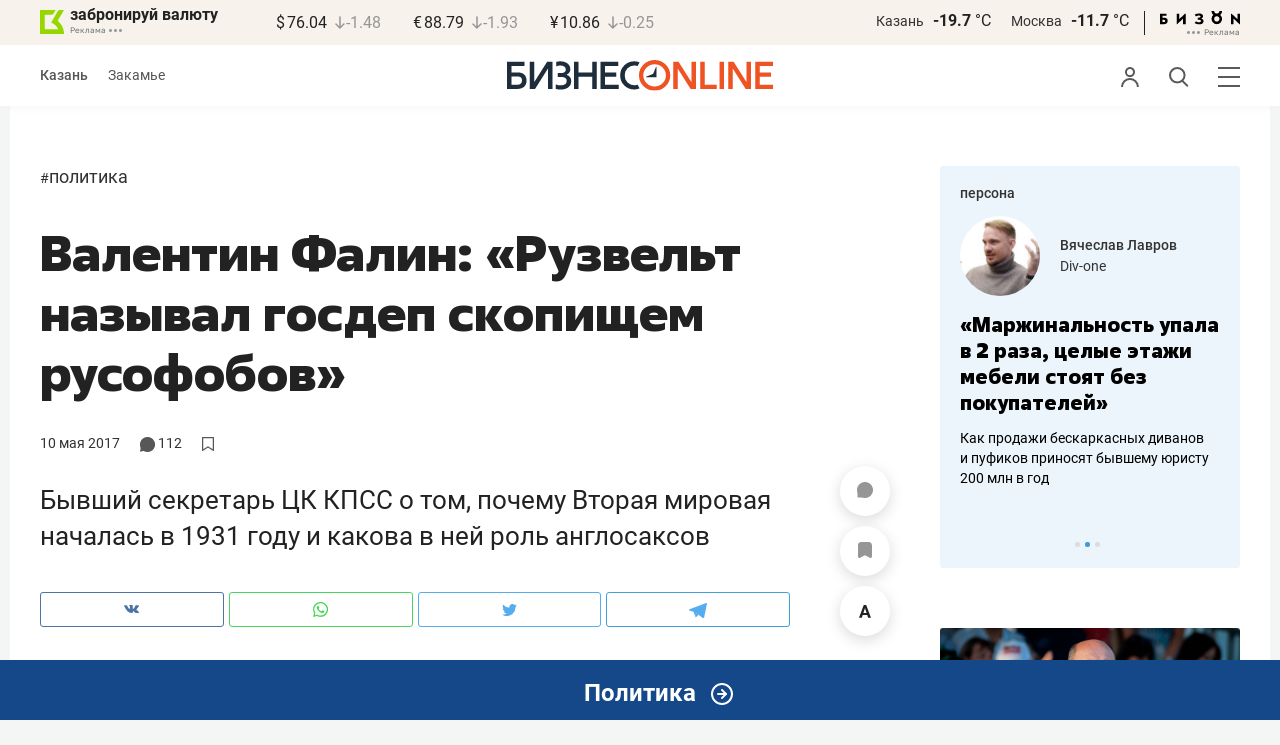

--- FILE ---
content_type: text/css
request_url: https://statix.business-gazeta.ru/js/library/slick/slick-theme.css
body_size: 798
content:
@charset 'UTF-8';
/* Slider */
.slick-loading .slick-list
{
    background: #fff url('./ajax-loader.gif') center center no-repeat;
}

/* Icons */
@font-face
{
    font-family: 'slick';
    font-weight: normal;
    font-style: normal;

    src: url('./fonts/slick.eot');
    src: url('./fonts/slick.eot?#iefix') format('embedded-opentype'), url('./fonts/slick.woff') format('woff'), url('./fonts/slick.ttf') format('truetype'), url('./fonts/slick.svg#slick') format('svg');
}

.slick-slide {
    outline: none;
}
/* Arrows */
.slick-prev,
.slick-next
{
    font-size: 0;
    line-height: 0;

    position: absolute;
    bottom: -55px;

    display: block;

    width: 20px;
    height: 20px;
    padding: 0;
    -webkit-transform: translate(0, -50%);
    -ms-transform: translate(0, -50%);
    transform: translate(0, -50%);
    z-index: 1;
    cursor: pointer;

    color: transparent;
    border: none;
    outline: none;
    background: transparent;
}
.slick-prev:hover,
.slick-prev:focus,
.slick-next:hover,
.slick-next:focus
{
    color: transparent;
    outline: none;
    background: transparent;
}
.slick-prev:hover:before,
.slick-prev:focus:before,
.slick-next:hover:before,
.slick-next:focus:before
{
    opacity: 1;
}
.slick-prev.slick-disabled:before,
.slick-next.slick-disabled:before
{
    opacity: .25;
}

.slick-prev:before,
.slick-next:before
{
    -webkit-font-smoothing: antialiased;
    -moz-osx-font-smoothing: grayscale;

    content: '';
    position: absolute;
    width: 8px;
    height: 8px;
    border-bottom: 1px solid #ffffff;
    top: 50%;
    left: 50%;
    margin-top: -4px;
    margin-left: -7px;
}

.slick-prev {
    left: -2px;
}
.slick-prev:before {
    border-left: 1px solid #ffffff;
    -webkit-transform: rotate(45deg);
    transform: rotate(45deg);
}

.slick-next {
    right: -8px;
}
.slick-next:before {
    border-right: 1px solid #ffffff;
    -webkit-transform: rotate(-45deg);
    transform: rotate(-45deg);
}

/* Dots */
.slick-dotted.slick-slider
{
    margin-bottom: 40px;
}

.slick-dots
{
    position: absolute;
    bottom: -30px;

    display: block;

    width: 100%;
    padding: 0;
    margin: 0;

    list-style: none;

    text-align: center;
}
.slick-dots li
{
    position: relative;

    display: inline-block;
    vertical-align: middle;
    width: 5px;
    height: 5px;
    margin: 0 5px 0 0;
    padding: 0;

    cursor: pointer;
}
.slick-dots li button
{
    font-size: 0;
    line-height: 0;

    display: block;

    width: 5px;
    height: 5px;
    padding: 0px;

    cursor: pointer;

    color: transparent;
    border: 0;
    outline: none;
    background: transparent;
}
.slick-dots li button:hover,
.slick-dots li button:focus
{
    outline: none;
}
.slick-dots li button:hover:before,
.slick-dots li button:focus:before
{
    opacity: 1;
}
.slick-dots li button:before
{
    content: '';
    line-height: 20px;
    position: absolute;
    top: 0;
    left: 0;

    width: 5px;
    height: 5px;
    border-radius: 100%;
    text-align: center;

    background-color: #dcddde;

    -webkit-font-smoothing: antialiased;
    -moz-osx-font-smoothing: grayscale;
}
.slick-dots li.slick-active button:before
{
    background-color: #f95102;
}
